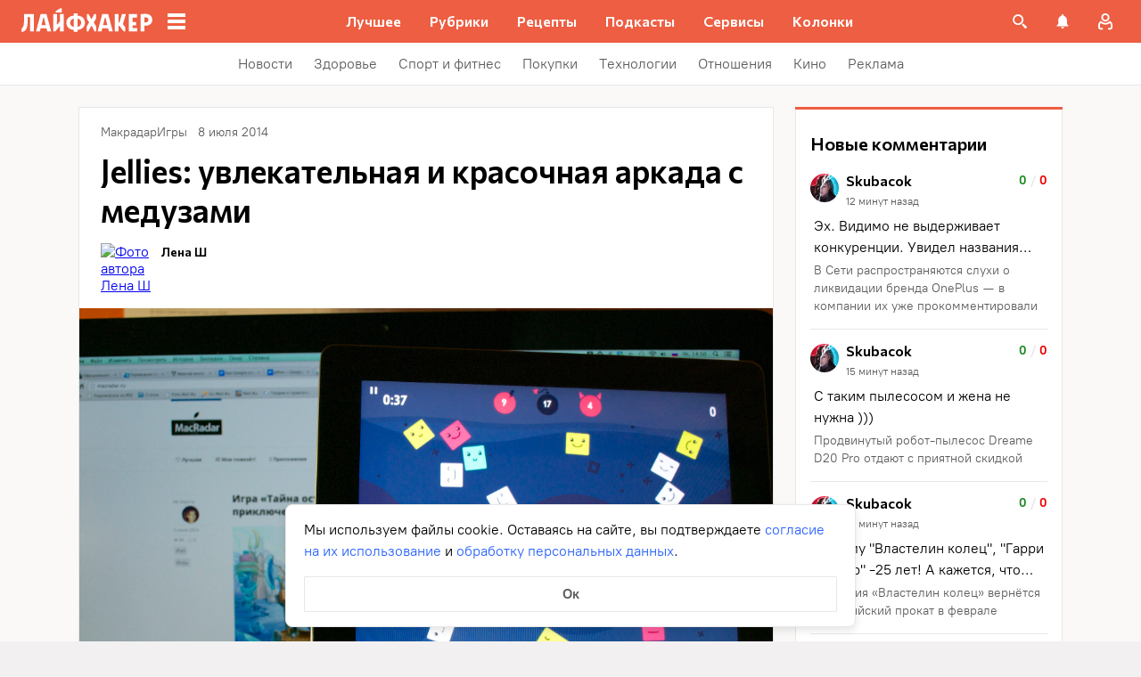

--- FILE ---
content_type: application/javascript
request_url: https://lifehacker.ru/_nuxt/v7.6-CM885zVa.js
body_size: 454
content:
import"./v7.6-2AuC_drD.js";try{let e=typeof window<"u"?window:typeof global<"u"?global:typeof globalThis<"u"?globalThis:typeof self<"u"?self:{},t=new e.Error().stack;t&&(e._sentryDebugIds=e._sentryDebugIds||{},e._sentryDebugIds[t]="e9b98482-a469-484d-932b-1bd5d21b05b5",e._sentryDebugIdIdentifier="sentry-dbid-e9b98482-a469-484d-932b-1bd5d21b05b5")}catch{}const r=["Технологии","Браузеры","Устройства","Веб-сервисы","iOS","macOS","Windows"],f=["Здоровье","Спорт и фитнес"],l=(e,t)=>e.some(o=>o.title===t),b=e=>{if(!e)return"";const{type:t,categories:o,tags:s}=e;if(t==="health")return"Здоровье";if(l(s,"Редакция «Жизнь»"))return"Жизнь";let i="";for(const{title:n}of o){if(n==="Новости")return"Новости";r.includes(n)&&(i="Технологии"),f.includes(n)&&(i=o.some(d=>d.title==="Подкасты")?"":"Здоровье"),n==="Покупки"&&(i="Покупки"),n==="Кино"&&(i="Кино"),n==="Еда"&&(i="Еда")}return i};export{b as g};
//# sourceMappingURL=v7.6-CM885zVa.js.map


--- FILE ---
content_type: application/javascript
request_url: https://lifehacker.ru/_nuxt/v7.6-MctrUqst.js
body_size: 1296
content:
import{b0 as f,cF as h,bg as m,a$ as g,bz as l,aN as d,aT as a,aO as o,aU as n,aW as e,aP as u,bB as i,aS as w,aV as y,b5 as A}from"./v7.6-2AuC_drD.js";import{A as I,g as k,o as x,s as C,w as v,f as N,c as B,a as S,t as E}from"./v7.6-CtvCxZJq.js";import{S as $}from"./v7.6-DawbzNZJ.js";import{r as D}from"./v7.6-DfZvEucM.js";try{let t=typeof window<"u"?window:typeof global<"u"?global:typeof globalThis<"u"?globalThis:typeof self<"u"?self:{},s=new t.Error().stack;s&&(t._sentryDebugIds=t._sentryDebugIds||{},t._sentryDebugIds[s]="339f9210-3b5d-4a22-9c6c-1b8952af1da7",t._sentryDebugIdIdentifier="sentry-dbid-339f9210-3b5d-4a22-9c6c-1b8952af1da7")}catch{}const L=f({name:"AppBox",components:{AppboxError:I,SvgAsset:$},props:{elem:{type:Object,required:!0}},data(){return{newAttributes:null,isLoadingNewAttributes:!1}},computed:{restoreIconContent(){return D},toIconContent(){return E},attributes(){return this.newAttributes??this.elem.attributes},isEditor(){return m().isAuthenticatedInWordpress},icon(){switch(this.attributes.platform){case"appstore":return S;case"chromewebstore":return B;case"firefoxaddons":return N;case"windowsstore":return v;case"steam":return C;case"operaaddons":return x;case"googleplayapps":return k}}},methods:{async reloadAppbox(){var r;const t=(r=h().currentArticle)==null?void 0:r.id,s=this.attributes.url;if(t)try{this.isLoadingNewAttributes=!0;const{data:{data:p}}=await this.$wordpressApi.fetchAppBoxData(t,s??"");this.newAttributes=p}catch{}finally{this.isLoadingNewAttributes=!1}}}},"$W6YatYTK22"),T={key:1,class:"appbox"},U=["href"],V={class:"appbox__body"},O={key:0,class:"appbox__picture"},W=["src"],z={class:"appbox__app-info"},P={class:"appbox__app-name-wrapper"},Y={class:"appbox__app-name"},j={class:"appbox__app-info-additional"},q={class:"appbox__author-name"},F=["src"],K={class:"appbox__price"},G=["href"],H=["href"],J=["src"];function M(t,s,r,p,Q,R){const b=l("AppboxError"),c=l("SvgAsset"),_=A;return t.attributes.fallback?(o(),d(b,{key:0})):(o(),a("div",T,[t.attributes.url?(o(),a("a",{key:0,class:"appbox__link",href:t.attributes.url,target:"_blank"},null,8,U)):n("",!0),e("div",V,[t.attributes.iconUrl?(o(),a("div",O,[e("img",{class:"appbox__picture-img",src:t.attributes.iconUrl},null,8,W)])):n("",!0),e("div",z,[e("div",P,[e("span",Y,i(t.attributes.name),1),u(_,null,{default:w(()=>[t.isEditor?(o(),d(c,{key:0,class:y(["appbox__reload-icon",{"appbox__reload-icon--loading":t.isLoadingNewAttributes}]),content:t.restoreIconContent,onClick:t.reloadAppbox},null,8,["class","content","onClick"])):n("",!0)]),_:1})]),e("div",j,[e("span",q,i(t.attributes.developer),1),t.icon?(o(),a("img",{key:0,class:"appbox__store-icon",src:t.icon},null,8,F)):n("",!0),e("span",K,"Цена: "+i(t.attributes.price),1)])])]),e("a",{class:"appbox__arrow-wrapper",href:t.attributes.url,target:"_blank"},[u(c,{class:"appbox__arrow",content:t.toIconContent},null,8,["content"])],8,G),e("a",{class:"appbox__button",href:t.attributes.url,target:"_blank"},[t.icon?(o(),a("img",{key:0,class:"appbox__button-icon",src:t.icon},null,8,J)):n("",!0),s[0]||(s[0]=e("span",{class:"appbox__button-text"},"Загрузить",-1))],8,H)]))}const st=g(L,[["render",M],["__scopeId","data-v-cd66ab7a"]]);export{st as default};
//# sourceMappingURL=v7.6-MctrUqst.js.map


--- FILE ---
content_type: application/javascript
request_url: https://lifehacker.ru/_nuxt/v7.6-DIDi6jvf.js
body_size: 50
content:
import"./v7.6-2AuC_drD.js";try{let e=typeof window<"u"?window:typeof global<"u"?global:typeof globalThis<"u"?globalThis:typeof self<"u"?self:{},d=new e.Error().stack;d&&(e._sentryDebugIds=e._sentryDebugIds||{},e._sentryDebugIds[d]="11cd42db-e8cc-4eed-8804-9c7c993a16c4",e._sentryDebugIdIdentifier="sentry-dbid-11cd42db-e8cc-4eed-8804-9c7c993a16c4")}catch{}const t=""+new URL("lh-logo-black-BpQ9V8Mi.svg",import.meta.url).href;export{t as l};
//# sourceMappingURL=v7.6-DIDi6jvf.js.map
